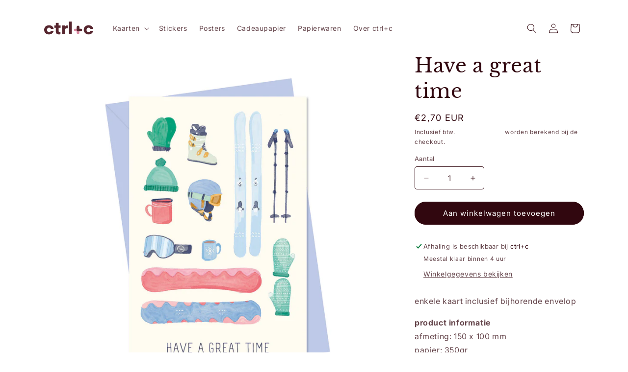

--- FILE ---
content_type: image/svg+xml
request_url: https://shop.ctrlc.be/cdn/shop/files/ctrlc_logo_zonderbaseline_RGB.svg?v=1732569761&width=100
body_size: -190
content:
<svg viewBox="0 0 508.4 139.3" version="1.1" xmlns="http://www.w3.org/2000/svg" id="a">
  
  <defs>
    <style>
      .st0 {
        fill: #d988a1;
      }

      .st1 {
        fill: #57262f;
      }
    </style>
  </defs>
  <path d="M98.2,75.2h-28.5c-2.7-6.6-8.6-12.5-19.9-12.5s-20.8,10.4-20.8,22.9,7.2,22.9,20.8,22.9,17.2-5.9,19.9-12.5h28.5c-3.8,19.7-21.8,36.9-48.2,36.9-30.4,0-50-20.1-50-47.3s19.5-47.3,50-47.3,44.4,17.2,48.2,36.9Z" class="st1"></path>
  <path d="M169.6,107.1v23.3c-3,1.2-11.3,2.5-17.4,2.5-21.7,0-31.5-12.9-31.5-32.8v-35.5h-15.6v-24.2h15.6V13.4h29.4v27h20.4v24.2h-20.4v33.7c0,7,3.2,10.2,10.2,10.2s6.4-.5,9.3-1.4Z" class="st1"></path>
  <path d="M244,69h-5.9c-16.1,0-22.8,6.6-22.8,24.2v37.6h-29.4V40.5h28.5v17.9c3.8-14.5,14.9-18.6,26.7-18.6h2.9v29.2h0Z" class="st1"></path>
  <path d="M257.2,130.8V0h29.4v130.8h-29.4Z" class="st1"></path>
  <path d="M508.4,75.2h-28.5c-2.7-6.6-8.6-12.5-19.9-12.5s-20.8,10.4-20.8,22.9,7.2,22.9,20.8,22.9,17.2-5.9,19.9-12.5h28.5c-3.8,19.7-21.9,36.9-48.2,36.9s-50-20.1-50-47.3,19.5-47.3,50-47.3,44.4,17.2,48.2,36.9Z" class="st1"></path>
  <path d="M365.4,86.7c0-7-5.7-12.7-12.7-12.7h-31c-7,0-12.7,5.7-12.7,12.7s5.7,12.7,12.7,12.7h15.4v17.2c0,7.8,6.3,14.1,14.1,14.1h0c7.8,0,14.1-6.3,14.1-14.2v-28.5c0-.2,0-.5,0-.7,0-.2,0-.5,0-.7h0Z" class="st0"></path>
  <path d="M380.5,74h-15v-17.2c0-7.8-6.3-14.2-14.1-14.2s-14.1,6.3-14.1,14.2v28.5c0,.2,0,.5,0,.7,0,.2,0,.5,0,.7,0,7,5.7,12.7,12.7,12.7h30.6c7,0,12.7-5.7,12.7-12.7s-5.7-12.7-12.7-12.7h0Z" class="st1"></path>
</svg>